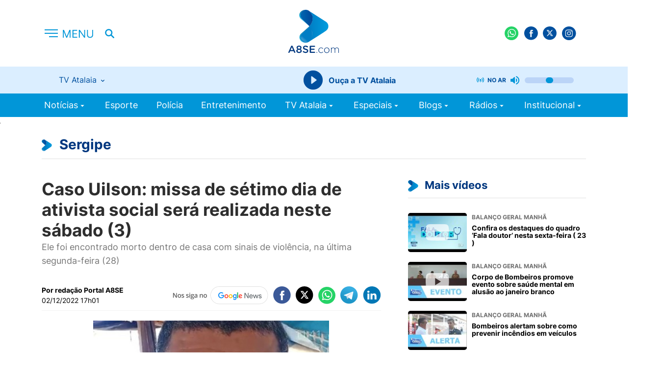

--- FILE ---
content_type: text/html; charset=utf-8
request_url: https://a8se.com/noticias/sergipe/caso-uilson-missa-de-setimo-dia-de-ativista-social-sera-realizada-neste-sabado-3/
body_size: 10489
content:
<!DOCTYPE html>
<html>
<head>
    <meta charset="utf-8">
    <meta http-equiv="x-ua-compatible" content="ie=edge">
    <meta name="viewport" content="width=device-width, initial-scale=1, shrink-to-fit=no">
    
        <title>Caso Uilson: missa de sétimo dia de ativista social será realizada neste sábado (3) | Sergipe | A8 Sergipe</title>
    
    <link rel="canonical" href="https://a8se.com/noticias/sergipe/caso-uilson-missa-de-setimo-dia-de-ativista-social-sera-realizada-neste-sabado-3/">
    <link rel="apple-touch-icon" sizes="57x57" href="/static/images/favicon/apple-icon-57x57.c3578e9974f1.png">
    <link rel="apple-touch-icon" sizes="60x60" href="/static/images/favicon/apple-icon-60x60.3c00f2756c28.png">
    <link rel="apple-touch-icon" sizes="72x72" href="/static/images/favicon/apple-icon-72x72.b284911851f5.png">
    <link rel="apple-touch-icon" sizes="76x76" href="/static/images/favicon/apple-icon-76x76.5b285ba00453.png">
    <link rel="apple-touch-icon" sizes="114x114" href="/static/images/favicon/apple-icon-114x114.0fae8930dbf5.png">
    <link rel="apple-touch-icon" sizes="120x120" href="/static/images/favicon/apple-icon-120x120.b41ea7c32059.png">
    <link rel="apple-touch-icon" sizes="144x144" href="/static/images/favicon/apple-icon-144x144.7d7d3f6194fb.png">
    <link rel="apple-touch-icon" sizes="152x152" href="/static/images/favicon/apple-icon-152x152.7bd60db5a82e.png">
    <link rel="apple-touch-icon" sizes="180x180" href="/static/images/favicon/apple-icon-180x180.14cebfb35f49.png">
    <link rel="icon" type="image/png" sizes="192x192"  href="/static/images/favicon/android-icon-192x192.561813657337.png">
    <link rel="icon" type="image/png" sizes="32x32" href="/static/images/favicon/favicon-32x32.bb191f0d52d7.png">
    <link rel="icon" type="image/png" sizes="96x96" href="/static/images/favicon/favicon-96x96.e8008dd9ee7f.png">
    <link rel="icon" type="image/png" sizes="16x16" href="/static/images/favicon/favicon-16x16.4145415f6677.png">
    <link rel="manifest" href="/static/images/favicon/manifest.b58fcfa7628c.json">
    <meta name="msapplication-TileColor" content="#ffffff">
    <meta name="msapplication-TileImage" content="/static/images/favicon/ms-icon-144x144.7d7d3f6194fb.png">
    <meta name="theme-color" content="#097EE7">
    <link href="/static/css/styles.50c7742e6e7a.css" rel="stylesheet" />
    
    <link href="/static/css/jquery.fancybox.min.a2d42584292f.css" rel="stylesheet" />
    <link href="https://cdn.jsdelivr.net/npm/@splidejs/splide@4.1.4/dist/css/splide.min.css" rel="stylesheet">

    <link rel="alternate" type="application/rss+xml" title="A8SE RSS Feed" href="/rss/" />

    <style>
        .fst-normal {
            font-style: normal !important;
        }
    </style>

    
    <meta name="description" content="Ele  foi encontrado morto dentro de casa com sinais de violência, na última segunda-feira (28)" />

    
        <meta name="keywords" content="portal, notícias, notícia, Aracaju, Sergipe, A8SE, TV Atalaia" />
    
    
        <meta name="title" content="A8 Sergipe - Caso Uilson: missa de sétimo dia de ativista social será realizada neste sábado (3)" />
    

    
    <link rel="amphtml" href="https://a8se.com/noticias/sergipe/caso-uilson-missa-de-setimo-dia-de-ativista-social-sera-realizada-neste-sabado-3/?amp">
    <meta property="og:url" content="https://a8se.com/noticias/sergipe/caso-uilson-missa-de-setimo-dia-de-ativista-social-sera-realizada-neste-sabado-3/" />
    <meta property="og:title" content="Caso Uilson: missa de sétimo dia de ativista social será realizada neste sábado (3)" />
    
        
        <meta property="og:image" content="https://s3.a8se.com/images/WhatsAp.2e16d0ba.fill-800x450.format-jpeg.jpegquality-85_lhDCVMn.jpg" />
        <meta property="og:image:width" content="800" />
        <meta property="og:image:height" content="450" />
    

    <meta property="img_url" content="http://a8se.com/static/images/share.c00e4d40d212.png" />

    
    <meta property="og:description" content="Ele  foi encontrado morto dentro de casa com sinais de violência, na última segunda-feira (28)" />


    <meta property="og:site_name" content="A8 Sergipe" />

    
    <meta name="twitter:card" content="summary">
    <meta name="twitter:title" content="Caso Uilson: missa de sétimo dia de ativista social será realizada neste sábado (3)">
    <meta name="twitter:description" content="Ele  foi encontrado morto dentro de casa com sinais de violência, na última segunda-feira (28)">
    
    
        
        <meta name="twitter:image" content="https://s3.a8se.com/images/WhatsAp.2e16d0ba.fill-800x450.format-jpeg.jpegquality-85_lhDCVMn.jpg" />
    

    
    <script async src="https://www.googletagmanager.com/gtag/js?id=G-309642249"></script>
    <script>
    window.dataLayer = window.dataLayer || [];
    function gtag(){dataLayer.push(arguments);}
    gtag('js', new Date());
    gtag('config', 'G-309642249');
    gtag('config', 'UA-6643534-1');
    </script>
    <script async src="https://securepubads.g.doubleclick.net/tag/js/gpt.js"></script>
    <script src="https://apis.google.com/js/platform.js"></script>
    <script>
    window.googletag = window.googletag || {cmd: []};
    googletag.cmd.push(function() {
        googletag.defineSlot('/98662285/v2_arroba_lateral_01', [[300, 600], [300, 250]], 'div-gpt-ad-1589808650044-0').addService(googletag.pubads());
        googletag.defineSlot('/98662285/v2_arroba_lateral_02', [[300, 600], [300, 250]], 'div-gpt-ad-1589808710938-0').addService(googletag.pubads());
        googletag.defineSlot('/98662285/v2_arroba_home_destaque', [300, 250], 'div-gpt-ad-1602178220696-0').addService(googletag.pubads());
        googletag.defineSlot('/98662285/v2_home_destaques_300x100', [300, 100], 'div-gpt-ad-1705958215627-0').addService(googletag.pubads());
        googletag.defineSlot('/98662285/v2_superbanner_home_01', [[300, 50], [300, 100], [728, 90], [468, 60], [320, 50], [320, 100]], 'div-gpt-ad-1589808747882-0').addService(googletag.pubads());
        googletag.defineSlot('/98662285/v2_superbanner_home_02', [[468, 60], [728, 90], [320, 100], [320, 50], [300, 100], [300, 50]], 'div-gpt-ad-1589808789549-0').addService(googletag.pubads());
        googletag.defineSlot('/98662285/v2_superbanner_home_03', [[300, 50], [320, 50], [728, 90], [468, 60], [320, 100], [300, 100]], 'div-gpt-ad-1589808968810-0').addService(googletag.pubads());
        googletag.defineSlot('/98662285/v2_superbanner_home_04', [[468, 60], [300, 50], [300, 100], [320, 100], [320, 50], [728, 90]], 'div-gpt-ad-1589809008187-0').addService(googletag.pubads());
        googletag.defineSlot('/98662285/v2_superbanner_home_05', [[728, 90], [320, 100], [300, 50], [320, 50], [468, 60], [300, 100]], 'div-gpt-ad-1589809051143-0').addService(googletag.pubads());
        googletag.defineSlot('/98662285/v2_superbanner_topo', [[300, 50], [320, 50], [728, 90], [468, 60], [320, 100], [300, 100]], 'div-gpt-ad-1589809089723-0').addService(googletag.pubads());
        googletag.defineSlot('/98662285/v2_super_leader_board_destaques', [[300, 100], [970, 250]], 'div-gpt-ad-1589809128520-0').addService(googletag.pubads());
        googletag.defineSlot('/98662285/v2_super_leader_board_promocoes', [[300, 100], [970, 250]], 'div-gpt-ad-1589809171665-0').addService(googletag.pubads());
        googletag.defineSlot('/98662285/v2_super_leader_board_rodape', [[300, 100], [970, 250]], 'div-gpt-ad-1589809214261-0').addService(googletag.pubads());
        googletag.defineSlot('/98662285/floating', [[320, 480], [1170, 600], [320, 240]], 'div-gpt-ad-1619808395123-0').addService(googletag.pubads());
        googletag.defineSlot('/98662285/v2_arroba_home_bloco_01', [[300, 100], [300, 250]], 'div-gpt-ad-1661952758430-0').addService(googletag.pubads());
        googletag.defineSlot('/98662285/v2_arroba_home_bloco_02', [[300, 100], [300, 250]], 'div-gpt-ad-1661952827540-0').addService(googletag.pubads());
        googletag.defineSlot('/98662285/v2_arroba_home_bloco_03', [[300, 100], [300, 250]], 'div-gpt-ad-1661953364101-0').addService(googletag.pubads());

        googletag.defineSlot('/98662285/v2_home_sergipe_300x250', [300, 250], 'div-gpt-ad-1705960323351-0').addService(googletag.pubads());
        googletag.defineSlot('/98662285/v2_home_sergipe_300x100', [300, 100], 'div-gpt-ad-1705960516625-0').addService(googletag.pubads());
        googletag.defineSlot('/98662285/v2_super_banner_home_tv_atalaia', [[728, 90], [970, 250], [300, 100]], 'div-gpt-ad-1705960884420-0').addService(googletag.pubads());
        googletag.defineSlot('/98662285/v2_super_banner_home_tv_atalaia_abaixo', [[728, 90], [300, 100], [970, 250]], 'div-gpt-ad-1705961105371-0').addService(googletag.pubads());
        googletag.defineSlot('/98662285/v2_home_brasil_300x250', [300, 250], 'div-gpt-ad-1705961363694-0').addService(googletag.pubads());
        googletag.defineSlot('/98662285/v2_home_brasil_300x100', [300, 100], 'div-gpt-ad-1705964605494-0').addService(googletag.pubads());
        googletag.defineSlot('/98662285/v2_home_esportes_300x250', [300, 250], 'div-gpt-ad-1705964821992-0').addService(googletag.pubads());
        googletag.defineSlot('/98662285/v2_home_esportes_300x100', [300, 100], 'div-gpt-ad-1705964943758-0').addService(googletag.pubads());

        googletag.defineSlot('/98662285/v3-arroba-home-brasil', [300, 250], 'div-gpt-ad-1689285724971-0').addService(googletag.pubads());
        googletag.defineSlot('/98662285/v3-arroba-home-esporte', [300, 250], 'div-gpt-ad-1689285771307-0').addService(googletag.pubads());
        googletag.defineSlot('/98662285/v3-arroba-home-sergipe', [300, 250], 'div-gpt-ad-1689285813349-0').addService(googletag.pubads());
        googletag.defineSlot('/98662285/v3-mobile-home-brasil', [300, 100], 'div-gpt-ad-1689285839025-0').addService(googletag.pubads());
        googletag.defineSlot('/98662285/v3-mobile-home-destaques', [300, 100], 'div-gpt-ad-1689285871070-0').addService(googletag.pubads());
        googletag.defineSlot('/98662285/v3-mobile-home-esporte', [300, 100], 'div-gpt-ad-1689285896367-0').addService(googletag.pubads());
        googletag.defineSlot('/98662285/v3-mobile-home-sergipe', [300, 100], 'div-gpt-ad-1689285926483-0').addService(googletag.pubads());

        googletag.pubads().enableSingleRequest();
        
googletag.pubads().setTargeting('canal', ['sergipe']);


        googletag.pubads().collapseEmptyDivs();
        googletag.enableServices();
    });
    </script>
    <style>
        .cda-container {
            visibility: hidden; position: fixed; top: 0;
            left:0;
            width: 100%;
            display: flex; 
            justify-content: center; 
            align-items: center; 
            min-height: 50px;
        }
    </style>
    
    
    <!-- Begin comScore Tag -->
    <script>
        var _comscore = _comscore || [];
        _comscore.push({ c1: "2", c2: "14194541" });
        (function() {
        var s = document.createElement("script"), el = document.getElementsByTagName("script")[0]; s.async = true;
        s.src = (document.location.protocol == "https:" ? "https://sb" : "http://b") + ".scorecardresearch.com/beacon.js";
        el.parentNode.insertBefore(s, el);
        })();
    </script>
    <script type="text/javascript">
        (function(c,l,a,r,i,t,y){
            c[a]=c[a]||function(){(c[a].q=c[a].q||[]).push(arguments)};
            t=l.createElement(r);t.async=1;t.src="https://www.clarity.ms/tag/"+i;
            y=l.getElementsByTagName(r)[0];y.parentNode.insertBefore(t,y);
        })(window, document, "clarity", "script", "kvrfnqvm6p");
    </script>
    <noscript>
        <img src="https://sb.scorecardresearch.com/p?c1=2&c2=14194541&cv=2.0&cj=1" />
    </noscript>
    <!-- End comScore Tag -->
    <!--Código do IVC-->
    
    <!--Fim do Código do IVC-->
    
    
</head>
<body>
    <cda-partners-bar tag-manager="true" record-origin-only="false" no-follow='false'></cda-partners-bar>
    <div id="fb-root"></div>
    
    <script async defer crossorigin="anonymous" src="https://connect.facebook.net/pt_BR/sdk.js#xfbml=1&version=v6.0"></script>
    
    
    
    








<header class="header">
    <div class="container">
        <div class="row align-items-center">
            <div class="col-1 col-lg-2 --menu">
                <div class="header-info">
                    <button class="header-menu">
                        <h2>
                            <img src="/static/images/menu.792bf1cf3bf8.svg" class="display-none" alt="Menu">
                            <img src="/static/images/menu-short.ea5d81e53746.svg" alt="Menu" class="display-none-lg display-block" />
                        </h2>
                    </button>
                    <button class="header-search hide-tablet">
                        <img src="/static/images/search.fc933238402e.svg" alt="Pesquisar">
                    </button>
                    <div class="menu-responsive">
                        <div class="menu-responsive-header">
                            <span>MENU</span>
                            <button class="">
                                <img src="/static/images/close-menu.a7ba0544215f.svg" alt="Fechar">
                            </button>
                        </div>
                        <ul class="menu-responsive__list">
                            


    <li class="has-submenu">
        <a href="/noticias/">
            Notícias
            
                <i class="icon-arrow-down"></i>
            
        </a>
        
            

	<ul>
	
	    <li class="">
	        <a href="/noticias/">Últimas Notícias</a>
	        
	    </li>
	
	    <li class="ancestor">
	        <a href="/noticias/sergipe/">Sergipe</a>
	        
	    </li>
	
	    <li class="">
	        <a href="/noticias/brasil/">Brasil</a>
	        
	    </li>
	
	    <li class="">
	        <a href="/noticias/mundo/">Mundo</a>
	        
	    </li>
	
	    <li class="">
	        <a href="/noticias/concursos/">Concursos</a>
	        
	    </li>
	
	    <li class="">
	        <a href="/noticias/esporte/">Esporte</a>
	        
	    </li>
	
	</ul>


        
    </li>

    <li class="">
        <a href="/noticias/esporte">
            Esporte
            
        </a>
        
    </li>

    <li class="">
        <a href="/noticias/policia/">
            Polícia
            
        </a>
        
    </li>

    <li class="">
        <a href="/noticias/entretenimento/">
            Entretenimento
            
        </a>
        
    </li>

    <li class="has-submenu">
        <a href="/tv-atalaia/">
            TV Atalaia
            
                <i class="icon-arrow-down"></i>
            
        </a>
        
            

	<ul>
	
	    <li class="">
	        <a href="/tv-atalaia/ao-vivo">Ao Vivo</a>
	        
	    </li>
	
	    <li class="">
	        <a href="/tv-atalaia/balanco-geral-especial/">Balanço Geral edição de Sábado</a>
	        
	    </li>
	
	    <li class="">
	        <a href="/tv-atalaia/balanco-geral/">Balanço Geral Manhã</a>
	        
	    </li>
	
	    <li class="">
	        <a href="/tv-atalaia/balanco-geral-sergipe/">Balanço Geral Sergipe</a>
	        
	    </li>
	
	    <li class="">
	        <a href="/tv-atalaia/batalha-na-tv/">Batalha na TV</a>
	        
	    </li>
	
	    <li class="">
	        <a href="/tv-atalaia/canal-eletrico/">Canal Elétrico</a>
	        
	    </li>
	
	    <li class="">
	        <a href="/tv-atalaia/cidade-alerta/">Cidade Alerta</a>
	        
	    </li>
	
	    <li class="">
	        <a href="/tv-atalaia/jornal-do-estado/">Jornal do Estado</a>
	        
	    </li>
	
	    <li class="">
	        <a href="/tv-atalaia/tolerancia-zero/">Tolerância Zero</a>
	        
	    </li>
	
	    <li class="">
	        <a href="/tv-atalaia/atalaia-esporte/">Atalaia Esporte</a>
	        
	    </li>
	
	    <li class="">
	        <a href="/tv-atalaia/atalaia-mais/">Atalaia Mais</a>
	        
	    </li>
	
	    <li class="">
	        <a href="/tv-atalaia/bora-la/">Bora lá</a>
	        
	    </li>
	
	    <li class="">
	        <a href="/tv-atalaia/casa-e-design/">Casa &amp; Design</a>
	        
	    </li>
	
	    <li class="">
	        <a href="/tv-atalaia/conexao-animal/">Conexão Animal</a>
	        
	    </li>
	
	</ul>


        
    </li>

    <li class="has-submenu">
        <a href="/especiais/">
            Especiais
            
                <i class="icon-arrow-down"></i>
            
        </a>
        
            

	<ul>
	
	    <li class="">
	        <a href="https://desafiodereceitas.a8se.com/">Desafio de Receitas</a>
	        
	    </li>
	
	    <li class="">
	        <a href="/noticias/esporte/sergipao-2025/">Sergipão 2025</a>
	        
	    </li>
	
	    <li class="">
	        <a href="/noticias/esporte/circuito-de-corridas/">Circuito de Corridas 2025</a>
	        
	    </li>
	
	    <li class="">
	        <a href="/noticias/esporte/circuito-de-corridas-2024/">São João da Minha Terra</a>
	        
	    </li>
	
	    <li class="">
	        <a href="/noticias/kart/">Kart</a>
	        
	    </li>
	
	    <li class="">
	        <a href="/noticias/pre-caju-kids-tv-atalaia/">Pré-Caju Kids Tv Atalaia</a>
	        
	    </li>
	
	    <li class="">
	        <a href="/noticias/eleicoes-2024/">Eleições 2024</a>
	        
	    </li>
	
	    <li class="">
	        <a href="/noticias/momento-enem/">Momento Enem</a>
	        
	    </li>
	
	    <li class="">
	        <a href="/noticias/atalaia-geek-gamer/">Atalaia Geek Gamer</a>
	        
	    </li>
	
	</ul>


        
    </li>

    <li class="has-submenu">
        <a href="/blogs/">
            Blogs
            
                <i class="icon-arrow-down"></i>
            
        </a>
        
            

	<ul>
	
	    <li class="">
	        <a href="/blogs/economia-e-inovacao/">Economia e Inovação</a>
	        
	    </li>
	
	    <li class="">
	        <a href="/blogs/familia-em-pauta/">Família em Pauta</a>
	        
	    </li>
	
	    <li class="">
	        <a href="/blogs/gestao-e-produtividade/">Gestão e Produtividade</a>
	        
	    </li>
	
	    <li class="">
	        <a href="/blogs/blog-do-focca/">Blog do Focca</a>
	        
	    </li>
	
	    <li class="">
	        <a href="/blogs/inteligencia-artificial/">Inteligência Artificial</a>
	        
	    </li>
	
	</ul>


        
    </li>

    <li class="has-submenu">
        <a href="/radios/">
            Rádios
            
                <i class="icon-arrow-down"></i>
            
        </a>
        
            

	<ul>
	
	    <li class="">
	        <a href="https://aracaju.novabrasilfm.com.br/">Nova Brasil FM 93.5</a>
	        
	    </li>
	
	    <li class="">
	        <a href="https://metropolitanafmaracaju.com.br/">Metropolitana Aracaju</a>
	        
	    </li>
	
	    <li class="">
	        <a href="https://www.radiocidade99fm.com.br/">Rádio Cidade 99 FM</a>
	        
	    </li>
	
	</ul>


        
    </li>

    <li class="has-submenu">
        <a href="/institucional/">
            Institucional
            
                <i class="icon-arrow-down"></i>
            
        </a>
        
            

	<ul>
	
	    <li class="">
	        <a href="/quem-somos/">Quem Somos</a>
	        
	    </li>
	
	    <li class="">
	        <a href="/pesquisa-de-sinal-tv-atalaia/">Pesquisa de Sinal - Tv Atalaia</a>
	        
	    </li>
	
	    <li class="">
	        <a href="/cobertura/">Área de Cobertura Tv Atalaia</a>
	        
	    </li>
	
	</ul>


        
    </li>

                            
                        </ul>
                    </div>
                </div>
            </div>
            <div class="col-2 col-sm-2 hide-tablet">
                <div class="header__live">
                    
                        
                    
                    
                </div>
            </div>
            <div class="col-3 col-lg-4 center --logo">
                <h1 aria-label="A8SE Últimas Notícias e Vídeos da Tv Atalaia | A8 Sergipe">
                    <a href="/" class="header__logo">
                        <img src="/static/images/logo.250aaa7c8cc4.svg" alt="A8">
                    </a>
                </h1>
            </div>
            <div class="col-6 col-sm-4 end-xs">
                <ul class="header__social">
                    <li><a href="https://wa.me/5579999359302" target="_blank"><img src="/static/images/wpp.800557b7cb84.svg" alt=""></a></li>
                    <li><a href="https://www.facebook.com/portala8se" target="_blank"><img src="/static/images/fb.165d31fe1c04.svg" alt=""></a></li>
                    <li><a href="https://twitter.com/portala8se" target="_blank"><img src="/static/images/tt.51d0c7aad5c6.svg" alt=""></a></li>
                    <li><a href="https://www.instagram.com/portala8se" target="_blank"><img src="/static/images/ig.02337971578a.svg" alt=""></a></li>
                    <li>
                        <div class="g-ytsubscribe" data-channelid="UC0Uzow4iFA8PoIKE_U2rmeg" data-layout="default" data-count="default"></div>
                    </li>
                    <li>
                        <button class="header-search display-none-lg display-block">
                          <img src="/static/images/search.fc933238402e.svg" alt="Pesquisar" />
                        </button>
                    </li>
                </ul>
            </div>
            <div class="col-12 col-sm-12">
                <div class="radio-block">
                    <div class="radio-content">
                        <div class="choose-radio">
                            <h5>
                                <span class="radio-current"></span>
                                <img src="/static/images/arrow-down-small.800f82460756.svg" alt="">
                            </h5>
                            <ul class="choose-radio__menu">
                                <li><a class="selected" href="https://ice.fabricahost.com.br/tvatalaia">TV Atalaia</a></li>
                                
                                <li><a href="https://ice.fabricahost.com.br/metropolitanaaracaju">Metropolitana Aracaju</a></li>
                                <li><a href="https://ice.fabricahost.com.br/cidadesimaodias">Cidade de Simão Dias</a></li>
                            </ul>
                        </div>
                        <div class="player-radio">
                            <button class="player-btn">
                                <img src="/static/images/radio-player.bdb0ab6157b3.svg" alt="Play">
                            </button>
                            <button class="player-pause">
                                <img src="/static/images/puase-btn.e2a6febcc4b8.svg" alt="Pause">
                            </button>
                            <button class="player-loading">
                                <div class="lds-spinner"><div></div><div></div><div></div><div></div><div></div><div></div><div></div><div></div><div></div><div></div><div></div><div></div></div>
                            </button>
                            <span>Ouça a&nbsp;</span><span class="radio-current"></span>
                        </div>
                        <div class="controls-radio">
                            <img class="controls-radio__live" src="/static/images/live.cec993fae8c4.svg" alt="">
                            <span>no ar</span>
                            <img class="controls-radio__volume" src="/static/images/volume_up.3a73182f1327.svg" alt="">
                            <img class="controls-radio__muted" src="/static/images/muted.8ba448e75dee.svg" alt="">
                            <input class="controls-radio__range" type="range" min="0" max="100" value="50">
                        </div>
                    </div>
                </div>
            </div>
        </div>
    </div>
</header>

    <nav class="nav-menu">
    <div class="container">
        <div class="col-12 col-sm-12 hide-tablet">
            <ul class="header__menu">
                
                


    <li class="has-submenu">
        <a href="/noticias/">
            Notícias
            
                <i class="icon-arrow-down"></i>
            
        </a>
        
            

	<ul>
	
	    <li class="">
	        <a href="/noticias/">Últimas Notícias</a>
	        
	    </li>
	
	    <li class="ancestor">
	        <a href="/noticias/sergipe/">Sergipe</a>
	        
	    </li>
	
	    <li class="">
	        <a href="/noticias/brasil/">Brasil</a>
	        
	    </li>
	
	    <li class="">
	        <a href="/noticias/mundo/">Mundo</a>
	        
	    </li>
	
	    <li class="">
	        <a href="/noticias/concursos/">Concursos</a>
	        
	    </li>
	
	    <li class="">
	        <a href="/noticias/esporte/">Esporte</a>
	        
	    </li>
	
	</ul>


        
    </li>

    <li class="">
        <a href="/noticias/esporte">
            Esporte
            
        </a>
        
    </li>

    <li class="">
        <a href="/noticias/policia/">
            Polícia
            
        </a>
        
    </li>

    <li class="">
        <a href="/noticias/entretenimento/">
            Entretenimento
            
        </a>
        
    </li>

    <li class="has-submenu">
        <a href="/tv-atalaia/">
            TV Atalaia
            
                <i class="icon-arrow-down"></i>
            
        </a>
        
            

	<ul>
	
	    <li class="">
	        <a href="/tv-atalaia/ao-vivo">Ao Vivo</a>
	        
	    </li>
	
	    <li class="">
	        <a href="/tv-atalaia/balanco-geral-especial/">Balanço Geral edição de Sábado</a>
	        
	    </li>
	
	    <li class="">
	        <a href="/tv-atalaia/balanco-geral/">Balanço Geral Manhã</a>
	        
	    </li>
	
	    <li class="">
	        <a href="/tv-atalaia/balanco-geral-sergipe/">Balanço Geral Sergipe</a>
	        
	    </li>
	
	    <li class="">
	        <a href="/tv-atalaia/batalha-na-tv/">Batalha na TV</a>
	        
	    </li>
	
	    <li class="">
	        <a href="/tv-atalaia/canal-eletrico/">Canal Elétrico</a>
	        
	    </li>
	
	    <li class="">
	        <a href="/tv-atalaia/cidade-alerta/">Cidade Alerta</a>
	        
	    </li>
	
	    <li class="">
	        <a href="/tv-atalaia/jornal-do-estado/">Jornal do Estado</a>
	        
	    </li>
	
	    <li class="">
	        <a href="/tv-atalaia/tolerancia-zero/">Tolerância Zero</a>
	        
	    </li>
	
	    <li class="">
	        <a href="/tv-atalaia/atalaia-esporte/">Atalaia Esporte</a>
	        
	    </li>
	
	    <li class="">
	        <a href="/tv-atalaia/atalaia-mais/">Atalaia Mais</a>
	        
	    </li>
	
	    <li class="">
	        <a href="/tv-atalaia/bora-la/">Bora lá</a>
	        
	    </li>
	
	    <li class="">
	        <a href="/tv-atalaia/casa-e-design/">Casa &amp; Design</a>
	        
	    </li>
	
	    <li class="">
	        <a href="/tv-atalaia/conexao-animal/">Conexão Animal</a>
	        
	    </li>
	
	</ul>


        
    </li>

    <li class="has-submenu">
        <a href="/especiais/">
            Especiais
            
                <i class="icon-arrow-down"></i>
            
        </a>
        
            

	<ul>
	
	    <li class="">
	        <a href="https://desafiodereceitas.a8se.com/">Desafio de Receitas</a>
	        
	    </li>
	
	    <li class="">
	        <a href="/noticias/esporte/sergipao-2025/">Sergipão 2025</a>
	        
	    </li>
	
	    <li class="">
	        <a href="/noticias/esporte/circuito-de-corridas/">Circuito de Corridas 2025</a>
	        
	    </li>
	
	    <li class="">
	        <a href="/noticias/esporte/circuito-de-corridas-2024/">São João da Minha Terra</a>
	        
	    </li>
	
	    <li class="">
	        <a href="/noticias/kart/">Kart</a>
	        
	    </li>
	
	    <li class="">
	        <a href="/noticias/pre-caju-kids-tv-atalaia/">Pré-Caju Kids Tv Atalaia</a>
	        
	    </li>
	
	    <li class="">
	        <a href="/noticias/eleicoes-2024/">Eleições 2024</a>
	        
	    </li>
	
	    <li class="">
	        <a href="/noticias/momento-enem/">Momento Enem</a>
	        
	    </li>
	
	    <li class="">
	        <a href="/noticias/atalaia-geek-gamer/">Atalaia Geek Gamer</a>
	        
	    </li>
	
	</ul>


        
    </li>

    <li class="has-submenu">
        <a href="/blogs/">
            Blogs
            
                <i class="icon-arrow-down"></i>
            
        </a>
        
            

	<ul>
	
	    <li class="">
	        <a href="/blogs/economia-e-inovacao/">Economia e Inovação</a>
	        
	    </li>
	
	    <li class="">
	        <a href="/blogs/familia-em-pauta/">Família em Pauta</a>
	        
	    </li>
	
	    <li class="">
	        <a href="/blogs/gestao-e-produtividade/">Gestão e Produtividade</a>
	        
	    </li>
	
	    <li class="">
	        <a href="/blogs/blog-do-focca/">Blog do Focca</a>
	        
	    </li>
	
	    <li class="">
	        <a href="/blogs/inteligencia-artificial/">Inteligência Artificial</a>
	        
	    </li>
	
	</ul>


        
    </li>

    <li class="has-submenu">
        <a href="/radios/">
            Rádios
            
                <i class="icon-arrow-down"></i>
            
        </a>
        
            

	<ul>
	
	    <li class="">
	        <a href="https://aracaju.novabrasilfm.com.br/">Nova Brasil FM 93.5</a>
	        
	    </li>
	
	    <li class="">
	        <a href="https://metropolitanafmaracaju.com.br/">Metropolitana Aracaju</a>
	        
	    </li>
	
	    <li class="">
	        <a href="https://www.radiocidade99fm.com.br/">Rádio Cidade 99 FM</a>
	        
	    </li>
	
	</ul>


        
    </li>

    <li class="has-submenu">
        <a href="/institucional/">
            Institucional
            
                <i class="icon-arrow-down"></i>
            
        </a>
        
            

	<ul>
	
	    <li class="">
	        <a href="/quem-somos/">Quem Somos</a>
	        
	    </li>
	
	    <li class="">
	        <a href="/pesquisa-de-sinal-tv-atalaia/">Pesquisa de Sinal - Tv Atalaia</a>
	        
	    </li>
	
	    <li class="">
	        <a href="/cobertura/">Área de Cobertura Tv Atalaia</a>
	        
	    </li>
	
	</ul>


        
    </li>

            </ul>
        </div>
    </div>
</nav>
    <div class="global">

        <main class="main-content ">
            <form class="search-bar" action="/busca/" method="get" style="top:0">
                <div class="container">
                    <div class="row">
                        <div class="col-12 col-sm-12">
                            <div class="search-bar__content">
                                <label>
                                <input name="query" type="text" placeholder="O que você procura?">
                                </label>
                                <button type="submit">Pesquisar&nbsp;<span>no A8SE</span></button>
                                <a href="javascript:;"><img src="/static/images/close-2.490de74db703.svg" alt="Fechar"></a>
                            </div>
                        </div>
                    </div>
                </div>
            </form>
            
            
    
        
    
    <div class="publicity-block-home">
        <div class="container">
            <div class="row">
                <div class="col-12 col-sm-12">
                    <div id='div-gpt-ad-1589809089723-0' style="text-center">
    <script>
        googletag.cmd.push(function() { googletag.display('div-gpt-ad-1589809089723-0'); });
    </script>
</div>
                </div>
            </div>
        </div>
    </div>

    <section class="news-content">
        <div class="container">
            <div class="row">
                <div class="col-12 col-sm-12">
                    <h2 class="section__title --intern">
                        <span>
                            <img src="/static/images/title-logo.0bb7eec0037a.svg" alt="Sergipe">
                            <a href="/noticias/sergipe/">Sergipe</a>
                        </span>
                    </h2>
                </div>

                <div class="col-12 col-sm-12 col-md-8 --mobile news-content-inner news">

                    <header class="news-header">
                        
                        <h2 class="news-header__title">Caso Uilson: missa de sétimo dia de ativista social será realizada neste sábado (3)</h2>
                        <p class="news-header__excerpt">Ele  foi encontrado morto dentro de casa com sinais de violência, na última segunda-feira (28)</p>
                        <div class="info">
                            <div class="info__content">
                                
                                    <span class="info__author">Por redação Portal A8SE</span>
                                
                                <span class="info__time">
                                    02/12/2022 17h01
                                    
                                </span>
                            </div>
                            
<ul class="header__social ">
    <a href="https://news.google.com/search?q=a8se&hl=pt-BR&gl=BR&ceid=BR%3Apt-419" class="google" target="_blank">
      <img src="/static/images/google-follow.03ac6564ad5a.png" alt="">  
    </a>
    <a href="http://www.facebook.com/sharer.php?u=https://a8se.com/noticias/sergipe/caso-uilson-missa-de-setimo-dia-de-ativista-social-sera-realizada-neste-sabado-3/" target="_blank">
      <img src="/static/images/fb-c.6adc8e312e17.svg" alt="">
    </a>
    <a href="https://twitter.com/share?url=https://a8se.com/noticias/sergipe/caso-uilson-missa-de-setimo-dia-de-ativista-social-sera-realizada-neste-sabado-3/&text=Caso Uilson: missa de sétimo dia de ativista social será realizada neste sábado (3)&hashtags=a8se" target="_blank">
      <img src="/static/images/tt-c.48c89ff5d3f2.svg" alt="">
    </a>
    <a href="https://api.whatsapp.com/send/?text=https://a8se.com/noticias/sergipe/caso-uilson-missa-de-setimo-dia-de-ativista-social-sera-realizada-neste-sabado-3/ Caso Uilson: missa de sétimo dia de ativista social será realizada neste sábado (3)" target="_blank">
      <img src="/static/images/wp-c.260d752cb1dd.svg" alt="">
    </a>
    <a href="https://t.me/share/url?url=https://a8se.com/noticias/sergipe/caso-uilson-missa-de-setimo-dia-de-ativista-social-sera-realizada-neste-sabado-3/&text=Caso Uilson: missa de sétimo dia de ativista social será realizada neste sábado (3)" target="_blank">
      <img src="/static/images/tl-c.174e3244954d.svg" alt="">
    </a>
    <a href="https://www.linkedin.com/sharing/share-offsite/?url=https://a8se.com/noticias/sergipe/caso-uilson-missa-de-setimo-dia-de-ativista-social-sera-realizada-neste-sabado-3/" target="_blank">
      <img src="/static/images/in-c.815d74884d60.svg" alt="">
    </a>
</ul>
                        </div>
                        
                            <figure class="main-image-news">
                                <figure>
                                    
                                        
                                        <img src="https://s3.a8se.com/images/WhatsApp_Image_2022-11-28_at_15.42.03.max-22.max-770x515.jpg" style="width:inherit; max-height: 600px;object-fit: contain;" alt="Caso Uilson: missa de sétimo dia de ativista social será realizada neste sábado (3)" />
                                    
                                    <figcaption>
                                         
                                        Foto: reprodução redes sociais
                                    </figcaption>
                                </figure>
                            </figure>
                        
                    </header>

                    
                        


    <p data-block-key="0w32p">Neste sábado (3), a partir das 9h, acontece a missa de sétimo dia de Uilson de Sá, líder ativista que  <a href="/noticias/policia/presidente-da-associacao-de-catadores-de-mangaba-e-encontrado-morto-em-aracaju/"><b>foi encontrado morto dentro de casa</b></a> com sinais de violência, na última segunda-feira (28). </p><p data-block-key="f08ej">A celebração vai acontecer na área de reserva das mangabeiras, no bairro Santa Maria, zona sul da capital sergipana. O corpo  <a href="/noticias/sergipe/caso-uilson-corpo-de-ativista-social-e-sepultado-em-sergipe/"><b>foi sepultado na última quinta-feira (1)</b></a>, na cidade de Brejo Grande. </p><p data-block-key="2fgi7">“Uilson era um filho, irmão, tio, compadre e amigo amado por todos/as que conviveram mais de perto com ele. Agradecemos as inúmeras manifestações de solidariedade  que temos recebido de pessoas e instituições de todo o país. A semente de amor plantada pela natureza e de compromisso com   a luta pelos direitos dos povos e comunidades tradicionais que Uilson semeou segue viva e forte”, expressou o convite.  </p><p data-block-key="eqc1u"><a href="https://a8se.com/tv-atalaia/balanco-geral/caso-uilson-policia-investiga-morte-de-lider-de-comunidade-extrativista-da-mangaba/"><b>Caso Uilson: Polícia investiga morte de líder de comunidade extrativista da mangaba</b></a></p><p data-block-key="cfgb7"><a href="https://a8se.com/tv-atalaia/tolerancia-zero/caso-uilson-amigos-contam-quem-era-o-lider-de-comunidade-extrativista/"><b>Caso Uilson: amigos contam quem era o líder de comunidade extrativista</b></a></p><p data-block-key="3mogg"> </p><p data-block-key="fc2e3"><b>Relembre o caso</b></p><p data-block-key="cjr68">Uilson de Sá da Silva foi encontrado morto dentro da própria residência, em Aracaju, com as mãos amarradas e sinais de violência. Segundo o Instituto Médico Legal (IML), examinou o corpo e concluiu que <a href="https://a8se.com/noticias/sergipe/presidente-da-associacao-de-catadores-de-mangaba-morreu-enforcado-em-aracaju-aponta-iml/"><b>a causa da morte foi enforcamento.</b></a></p><p data-block-key="71g9k">Uilson estava no Programa de Proteção a Defensores dos Direitos Humanos (PPDDH) há quatros anos e recebia acompanhamento individualizado por parte da polícia.</p>

                    

                    <a href="https://whatsapp.com/channel/0029Va579ByLdQeUURpBFL1a" class="whatsapp-link">
    ✅ Clique aqui para seguir o canal do Portal A8SE no WhatsApp
</a>

                    
                        
                    

                    
                </div>

                <div class="col-12 col-sm-12 col-md-4">
                    



<div class="block-default">
    <h2 class="section__title --small">
        <span>
            <img src="/static/images/title-logo.0bb7eec0037a.svg " alt="Mais vídeos">
            Mais vídeos
        </span>
    </h2>
    
    <a href="/tv-atalaia/balanco-geral/confira-os-destaques-do-quadro-fala-doutor-nesta-sexta-feira-23/" class="block-news__item --video">
        <figure>
            
            <img src="https://s3.a8se.com/images/235147.2e16d0ba.fill-110x80.jpg" alt="Confira os destaques do quadro ‘Fala doutor’ nesta sexta-feira ( 23 )">
        </figure>
        <div class="block-news__info">
            <span class="block-news__category">Balanço Geral Manhã</span>
            <h3 class="block-news__title">Confira os destaques do quadro ‘Fala doutor’ nesta sexta-feira ( 23 )</h3>
        </div>
    </a>
    
    <a href="/tv-atalaia/balanco-geral/corpo-de-bombeiros-promove-evento-sobre-saude-mental-em-alusao-ao-janeiro-branco/" class="block-news__item --video">
        <figure>
            
            <img src="https://s3.a8se.com/images/235146.2e16d0ba.fill-110x80.jpg" alt="Corpo de Bombeiros promove evento sobre saúde mental em alusão ao janeiro branco">
        </figure>
        <div class="block-news__info">
            <span class="block-news__category">Balanço Geral Manhã</span>
            <h3 class="block-news__title">Corpo de Bombeiros promove evento sobre saúde mental em alusão ao janeiro branco</h3>
        </div>
    </a>
    
    <a href="/tv-atalaia/balanco-geral/bombeiros-alertam-sobre-como-prevenir-incendios-em-veiculos/" class="block-news__item --video">
        <figure>
            
            <img src="https://s3.a8se.com/images/235145.2e16d0ba.fill-110x80.jpg" alt="Bombeiros alertam sobre como prevenir incêndios em veículos">
        </figure>
        <div class="block-news__info">
            <span class="block-news__category">Balanço Geral Manhã</span>
            <h3 class="block-news__title">Bombeiros alertam sobre como prevenir incêndios em veículos</h3>
        </div>
    </a>
    
    <a href="/tv-atalaia/balanco-geral/governo-de-sergipe-lanca-mil-vagas-de-em-cursos-de-qualificacao-na-area-da-construcao-civil/" class="block-news__item --video">
        <figure>
            
            <img src="https://s3.a8se.com/images/235144.2e16d0ba.fill-110x80.jpg" alt="Governo de Sergipe lança mil vagas de em cursos de qualificação na área da construção civil">
        </figure>
        <div class="block-news__info">
            <span class="block-news__category">Balanço Geral Manhã</span>
            <h3 class="block-news__title">Governo de Sergipe lança mil vagas de em cursos de qualificação na área da construção civil</h3>
        </div>
    </a>
    
    <a href="/tv-atalaia/balanco-geral/prefeitura-de-aracaju-lanca-concurso-para-escolher-o-hino-da-cidade/" class="block-news__item --video">
        <figure>
            
            <img src="https://s3.a8se.com/images/235143.2e16d0ba.fill-110x80.jpg" alt="Prefeitura de Aracaju lança concurso para escolher o hino da cidade">
        </figure>
        <div class="block-news__info">
            <span class="block-news__category">Balanço Geral Manhã</span>
            <h3 class="block-news__title">Prefeitura de Aracaju lança concurso para escolher o hino da cidade</h3>
        </div>
    </a>
    
    
</div>
                    <div class="banner --side">
    <div id='div-gpt-ad-1589808650044-0'>
        <script>
            googletag.cmd.push(function() { googletag.display('div-gpt-ad-1589808650044-0'); });
        </script>
    </div>
</div>
                    


<div class="block-default ">
    <h2 class="section__title --small">
        <span>
            <img src="/static/images/title-logo.0bb7eec0037a.svg " alt="Mais acessadas">
            Mais acessadas
        </span>
    </h2>
    
    
        <a href="/noticias/policia/motociclista-morre-apos-colisao-frontal-na-se-270-em-lagarto/" class="block-news__item --block-1">
            <div class="block-news__info">
                <span class="block-news__category">Polícia</span>
                <h3 class="block-news__title">Motociclista morre após colisão frontal na SE-270, em Lagarto</h3>
            </div>
        </a>
    
        <a href="/noticias/policia/morte-investigada-em-aracaju-nao-foi-por-metanol-pericia-indica-overdose/" class="block-news__item --block-2">
            <div class="block-news__info">
                <span class="block-news__category">Polícia</span>
                <h3 class="block-news__title">Morte investigada em Aracaju não foi por metanol; perícia indica overdose</h3>
            </div>
        </a>
    
        <a href="/noticias/brasil/prazo-para-contestar-resultados-do-selo-alfabetizacao-termina-nesta-sexta-23/" class="block-news__item --block-3">
            <div class="block-news__info">
                <span class="block-news__category">Educação</span>
                <h3 class="block-news__title">Prazo para contestar resultados do Selo Alfabetização termina nesta sexta (23)</h3>
            </div>
        </a>
    
        <a href="/noticias/policia/duas-mulheres-sao-presas-apos-furtar-materiais-escolares-no-centro-de-aracaju/" class="block-news__item --block-4">
            <div class="block-news__info">
                <span class="block-news__category">Polícia</span>
                <h3 class="block-news__title">[VÍDEO] Duas mulheres são presas após furtar materiais escolares no centro de Aracaju</h3>
            </div>
        </a>
    
        <a href="/noticias/sergipe/portaria-concede-isencao-de-icms-sobre-diesel-para-embarcacoes-pesqueiras-de-sergipe/" class="block-news__item --block-5">
            <div class="block-news__info">
                <span class="block-news__category">Sergipe</span>
                <h3 class="block-news__title">Portaria concede isenção de ICMS sobre diesel para embarcações pesqueiras de Sergipe</h3>
            </div>
        </a>
    
</div>
                    <div class="banner --side">
    <div id='div-gpt-ad-1589808710938-0'>
        <script>
            googletag.cmd.push(function() { googletag.display('div-gpt-ad-1589808710938-0'); });
        </script>
    </div>
</div>
                </div>
                
                <div class="publicity-block-home">
                    <div class="container">
                        <div class="row">
                            <div class="col-12 col-sm-8 col-md-12">
                                <div id='div-gpt-ad-1589809214261-0'>
    <script>
        googletag.cmd.push(function() { googletag.display('div-gpt-ad-1589809214261-0'); });
    </script>
</div>
                            </div>
                        </div>
                    </div>
                </div>
            </div>
        </div>
    </section>

    


<div class="news-recommandations">
    <div class="container">
        <div class="row">
            <div class="col-12 col-sm-12">
                <h2 class="section__title">
                    <span>
                        <img src="/static/images/title-logo.0bb7eec0037a.svg" alt="Mais notícias">
                        Mais notícias
                    </span>
                </h2>
            </div>
            <div class="col-12 col-sm-9">
                <ul class="blogs-content --category-list">
                    
                        
                            <li>
                                <a href="/noticias/sergipe/aracaju-abre-concurso-para-criacao-do-hino-oficial-com-premio-de-r-12-mil-saiba-mais/" class="recommandations-item">
                                    
                                    <img src="https://s3.a8se.com/images/2385511253-arcos-da-orla-marcio-da.2e16d0ba.fill-350x250.jpg" alt="Aracaju abre concurso para criação do hino oficial com prêmio de R$ 12 mil; saiba mais">
                                    <h2>
                                        <span>16 horas, 5 minutos</span>
                                        Aracaju abre concurso para criação do hino oficial com prêmio de R$ 12 mil; saiba mais
                                    </h2>
                                </a>
                            </li>
                        
                    
                        
                            <li>
                                <a href="/noticias/sergipe/portaria-concede-isencao-de-icms-sobre-diesel-para-embarcacoes-pesqueiras-de-sergipe/" class="recommandations-item">
                                    
                                    <img src="https://s3.a8se.com/images/slide_33e6ada6006b9403be526629bb61.2e16d0ba.fill-350x250.jpg" alt="Portaria concede isenção de ICMS sobre diesel para embarcações pesqueiras de Sergipe">
                                    <h2>
                                        <span>17 horas, 5 minutos</span>
                                        Portaria concede isenção de ICMS sobre diesel para embarcações pesqueiras de Sergipe
                                    </h2>
                                </a>
                            </li>
                        
                    
                        
                            <li>
                                <a href="/noticias/sergipe/confira-as-novas-vagas-de-emprego-divulgadas-pela-fundat-nesta-quinta-22/" class="recommandations-item">
                                    
                                    <img src="https://s3.a8se.com/images/images_nRlefWQ.2e16d0ba.fill-350x250.jpg" alt="Confira as novas vagas de emprego divulgadas pela Fundat nesta quinta (22)">
                                    <h2>
                                        <span>17 horas, 30 minutos</span>
                                        Confira as novas vagas de emprego divulgadas pela Fundat nesta quinta (22)
                                    </h2>
                                </a>
                            </li>
                        
                    
                </ul>
                <a href="/noticias/sergipe/" class="btn-see-more">Veja mais</a>
            </div>
        </div>
    </div>
</div>

    <div class="publicity-block-home --footer">
        <div class="container">
            <div class="row">
                <div class="col-12 col-sm-12">
                    
                </div>
            </div>
        </div>
    </div>

        </main>

        


<div id='zone_1677910863'></div>

<footer class="footer">
    <div class="footer-block-menu">
        <div class="container">
            <div class="row">
                <div class="col-12 col-sm-12">
                    <a href="/" class="footer-logo">
                        <img src="/static/images/a8se-logo.997c4d665c8b.svg" alt="Logo">
                    </a>
                </div>
                <div class="col-12 col-sm-11 hide-tablet" style="margin-inline: auto;">
                    <nav class="footer-nav">
                        


<ul class="footer-nav__list">
    <li>Notícias</li>
    
        
    <li>
        <a href="/noticias/">Últimas Notícias</a>
    </li>

    <li>
        <a href="/noticias/sergipe/">Sergipe</a>
    </li>

    <li>
        <a href="/noticias/brasil/">Brasil</a>
    </li>

    <li>
        <a href="/noticias/mundo/">Mundo</a>
    </li>

    <li>
        <a href="/noticias/concursos/">Concursos</a>
    </li>

    <li>
        <a href="/noticias/esporte/">Esporte</a>
    </li>

    
</ul>

<ul class="footer-nav__list">
    <li>Polícia</li>
    
        <li>
            <a href="/noticias/policia/">Capa</a>
        </li>
    
</ul>

<ul class="footer-nav__list">
    <li>Entretenimento e Cultura</li>
    
        
    <li>
        <a href="/noticias/entretenimento/cinema/">Cinema</a>
    </li>

    <li>
        <a href="/noticias/entretenimento/agenda/">Agenda</a>
    </li>

    <li>
        <a href="/noticias/entretenimento/bem-estar/">Bem Estar</a>
    </li>

    
</ul>

<ul class="footer-nav__list">
    <li>TV Atalaia</li>
    
        
    <li>
        <a href="/tv-atalaia/ao-vivo">Ao Vivo</a>
    </li>

    <li>
        <a href="/tv-atalaia/balanco-geral-especial/">Balanço Geral edição de Sábado</a>
    </li>

    <li>
        <a href="/tv-atalaia/balanco-geral/">Balanço Geral Manhã</a>
    </li>

    <li>
        <a href="/tv-atalaia/balanco-geral-sergipe/">Balanço Geral Sergipe</a>
    </li>

    <li>
        <a href="/tv-atalaia/batalha-na-tv/">Batalha na TV</a>
    </li>

    <li>
        <a href="/tv-atalaia/canal-eletrico/">Canal Elétrico</a>
    </li>

    <li>
        <a href="/tv-atalaia/cidade-alerta/">Cidade Alerta</a>
    </li>

    <li>
        <a href="/tv-atalaia/jornal-do-estado/">Jornal do Estado</a>
    </li>

    <li>
        <a href="/tv-atalaia/tolerancia-zero/">Tolerância Zero</a>
    </li>

    <li>
        <a href="/tv-atalaia/atalaia-esporte/">Atalaia Esporte</a>
    </li>

    <li>
        <a href="/tv-atalaia/atalaia-mais/">Atalaia Mais</a>
    </li>

    <li>
        <a href="/tv-atalaia/bora-la/">Bora lá</a>
    </li>

    <li>
        <a href="/tv-atalaia/casa-e-design/">Casa &amp; Design</a>
    </li>

    <li>
        <a href="/tv-atalaia/conexao-animal/">Conexão Animal</a>
    </li>

    
</ul>

<ul class="footer-nav__list">
    <li>Blogs</li>
    
        <li>
            <a href="/blogs/">Capa</a>
        </li>
    
</ul>

<ul class="footer-nav__list">
    <li>Rádios</li>
    
        
    <li>
        <a href="https://aracaju.novabrasilfm.com.br/">Nova Brasil FM 93.5</a>
    </li>

    <li>
        <a href="https://metropolitanafmaracaju.com.br/">Metropolitana Aracaju</a>
    </li>

    <li>
        <a href="https://www.radiocidade99fm.com.br/">Rádio Cidade 99 FM</a>
    </li>

    
</ul>

                    </nav>
                    
                </div>
            </div>
        </div>
    </div>

    <div class="footer-block-contact">
        <div class="container">
            <div class="row">
                <div class="col-12 col-sm-12">
                    <div class="footer-block-contact__content">
                        <ul class="footer-block-contact__list --first">
                            <li>Redação</li>
                            <li><a href="tel:+557932262669">Telefone: (79) 3226-2669</a></li>
                            <li><a href="/cdn-cgi/l/email-protection#610059120421005912044f020e0c">E-mail: <span class="__cf_email__" data-cfemail="52336a213712336a21377c313d3f">[email&#160;protected]</span></a></li>
                        </ul>
                        <ul class="footer-block-contact__list --last">
                            <li>Contato Comercial</li>
			    
                            <li><a href="/cdn-cgi/l/email-protection#6d0f0104000c2d1e041e0c190c010c040c430e0200430f1f">E-mail: <span class="__cf_email__" data-cfemail="ee8d81838b9c8d878f82ae9d879d8f9a8f828f878fc08d8183c08c9c">[email&#160;protected]</span></a></li>
                        </ul>
                    </div>
                </div>
            </div>
        </div>
    </div>

    <div class="footer-block-copyright">
        <div class="container">
            <div class="row">
                <div class="col-12 col-sm-12 col-md-12 col-lg-12 col-xl-12">
                    <div class="footer__copyright">
                        <span>
                            Televisão Atalaia LTDA - 13.079.397/0001-09 <br>
                            Todos os direitos reservados. 2009/2026 - Rádio e Televisão.
                        </span>
                        <a href="https://www.2i9.com.br" target="_blank">
                            <img src="/static/images/logo-2i9.88d4bfc91bce.png" alt="2i9" title="2i9: Agência Digital">
                        </a>
                    </div>
                </div>
            </div>
        </div>
    </div>

</footer>


    </div>

    <div class="search-modal">
        <div class="container">
            <button class="search-model__button">
                <i class="icon-close"></i>
            </button>

            <form action="/busca/" method="get" class="search-form">
                <h2 class="font-special">Faça uma pesquisa</h2>
                <ul class="search-form__list">
                    <li>
                        <input class="font-special search-form__input" type="text" placeholder="Digite aqui o que deseja pesquisar" autofocus name="query">
                    </li>
                    <li>
                        <button class="font-special" type="submit">Pesquisar</button>
                    </li>
                </ul>
            </form>
        </div>
    </div>

    
    
        <img src="/172727/ping/" />
    
    
    <script data-cfasync="false" src="/cdn-cgi/scripts/5c5dd728/cloudflare-static/email-decode.min.js"></script><script src="/static/js/app.3c5a43aee274.js"></script>
    <script src="/static/js/jquery.fancybox.min.49a6b4d019a9.js"></script>
    
    <script src="https://cdn.jsdelivr.net/npm/@splidejs/splide@4.1.4/dist/js/splide.min.js"></script>
    <script src="https://cdn.jsdelivr.net/npm/@splidejs/splide-extension-auto-scroll@0.5.3/dist/js/splide-extension-auto-scroll.min.js"></script>
    <!-- TailTarget Tag Manager TT-9964-3/CT-23 -->
    <script>
        (function(i) {
        var ts = document.createElement('script');
        ts.type = 'text/javascript';
        ts.async = true;
        ts.src = ('https:' == document.location.protocol ? 'https://' : 'http://') + 'tags.t.tailtarget.com/t3m.js?i=' + i;
        var s = document.getElementsByTagName('script')[0];
        s.parentNode.insertBefore(ts, s);
        })('TT-9964-3/CT-23');
    </script>
    <!-- End TailTarget Tag Manager -->
    
    
    
<script>
    var PAGE_ID = '172727'
</script>
<script src="/static/js/poll.e2cf88efa357.js?id=20211022"></script>

    
<script defer src="https://static.cloudflareinsights.com/beacon.min.js/vcd15cbe7772f49c399c6a5babf22c1241717689176015" integrity="sha512-ZpsOmlRQV6y907TI0dKBHq9Md29nnaEIPlkf84rnaERnq6zvWvPUqr2ft8M1aS28oN72PdrCzSjY4U6VaAw1EQ==" data-cf-beacon='{"version":"2024.11.0","token":"eb57cdb31f3f42ce91601b70f7576d35","server_timing":{"name":{"cfCacheStatus":true,"cfEdge":true,"cfExtPri":true,"cfL4":true,"cfOrigin":true,"cfSpeedBrain":true},"location_startswith":null}}' crossorigin="anonymous"></script>
</body>
</html>


--- FILE ---
content_type: text/html; charset=utf-8
request_url: https://accounts.google.com/o/oauth2/postmessageRelay?parent=https%3A%2F%2Fa8se.com&jsh=m%3B%2F_%2Fscs%2Fabc-static%2F_%2Fjs%2Fk%3Dgapi.lb.en.2kN9-TZiXrM.O%2Fd%3D1%2Frs%3DAHpOoo_B4hu0FeWRuWHfxnZ3V0WubwN7Qw%2Fm%3D__features__
body_size: 159
content:
<!DOCTYPE html><html><head><title></title><meta http-equiv="content-type" content="text/html; charset=utf-8"><meta http-equiv="X-UA-Compatible" content="IE=edge"><meta name="viewport" content="width=device-width, initial-scale=1, minimum-scale=1, maximum-scale=1, user-scalable=0"><script src='https://ssl.gstatic.com/accounts/o/2580342461-postmessagerelay.js' nonce="6h7Xb337hgahJHtoaFDmqw"></script></head><body><script type="text/javascript" src="https://apis.google.com/js/rpc:shindig_random.js?onload=init" nonce="6h7Xb337hgahJHtoaFDmqw"></script></body></html>

--- FILE ---
content_type: text/html; charset=utf-8
request_url: https://www.google.com/recaptcha/api2/aframe
body_size: 265
content:
<!DOCTYPE HTML><html><head><meta http-equiv="content-type" content="text/html; charset=UTF-8"></head><body><script nonce="34BnU4D-LqFuVmBI_sd-oQ">/** Anti-fraud and anti-abuse applications only. See google.com/recaptcha */ try{var clients={'sodar':'https://pagead2.googlesyndication.com/pagead/sodar?'};window.addEventListener("message",function(a){try{if(a.source===window.parent){var b=JSON.parse(a.data);var c=clients[b['id']];if(c){var d=document.createElement('img');d.src=c+b['params']+'&rc='+(localStorage.getItem("rc::a")?sessionStorage.getItem("rc::b"):"");window.document.body.appendChild(d);sessionStorage.setItem("rc::e",parseInt(sessionStorage.getItem("rc::e")||0)+1);localStorage.setItem("rc::h",'1769176241544');}}}catch(b){}});window.parent.postMessage("_grecaptcha_ready", "*");}catch(b){}</script></body></html>

--- FILE ---
content_type: image/svg+xml
request_url: https://a8se.com/static/images/search.fc933238402e.svg
body_size: -184
content:
<svg width="30" height="30" viewBox="0 0 30 30" fill="none" xmlns="http://www.w3.org/2000/svg">
<path fill-rule="evenodd" clip-rule="evenodd" d="M13.75 8.75C10.9886 8.75 8.75 10.9886 8.75 13.75C8.75 16.5114 10.9886 18.75 13.75 18.75C16.5114 18.75 18.75 16.5114 18.75 13.75C18.75 10.9886 16.5114 8.75 13.75 8.75ZM6.25 13.75C6.25 9.60786 9.60786 6.25 13.75 6.25C17.8921 6.25 21.25 9.60786 21.25 13.75C21.25 15.3697 20.7365 16.8696 19.8634 18.0956L24.6339 22.8661C25.122 23.3542 25.122 24.1458 24.6339 24.6339C24.1458 25.122 23.3542 25.122 22.8661 24.6339L18.0956 19.8634C16.8696 20.7365 15.3698 21.25 13.75 21.25C9.60786 21.25 6.25 17.8921 6.25 13.75Z" fill="#0196D8"/>
</svg>


--- FILE ---
content_type: image/svg+xml
request_url: https://a8se.com/static/images/in-c.815d74884d60.svg
body_size: 10
content:
<svg width="37" height="36" viewBox="0 0 37 36" fill="none" xmlns="http://www.w3.org/2000/svg">
<path fill-rule="evenodd" clip-rule="evenodd" d="M0.683594 17.7169C0.683594 7.93215 8.61574 0 18.4005 0C28.1853 0 36.1175 7.93215 36.1175 17.7169C36.1175 27.5017 28.1853 35.4339 18.4005 35.4339C8.61574 35.4339 0.683594 27.5017 0.683594 17.7169Z" fill="#0077B5"/>
<path fill-rule="evenodd" clip-rule="evenodd" d="M13.4691 10.9423C13.443 9.75943 12.5972 8.85852 11.2236 8.85852C9.85011 8.85852 8.95215 9.75943 8.95215 10.9423C8.95215 12.1006 9.82357 13.0274 11.1715 13.0274H11.1972C12.5972 13.0274 13.4691 12.1006 13.4691 10.9423ZM13.2046 14.674H9.18957V26.7376H13.2046V14.674ZM23.0613 14.3907C25.7034 14.3907 27.6841 16.1153 27.6841 19.8207L27.684 26.7375H23.6691V20.2835C23.6691 18.6624 23.0881 17.5562 21.6346 17.5562C20.5254 17.5562 19.8647 18.302 19.5745 19.0222C19.4683 19.2804 19.4423 19.64 19.4423 20.0006V26.7379H15.4267C15.4267 26.7379 15.4797 15.8063 15.4267 14.6743H19.4423V16.383C19.9752 15.5616 20.9296 14.3907 23.0613 14.3907Z" fill="white"/>
</svg>


--- FILE ---
content_type: application/javascript
request_url: https://a8se.com/static/js/poll.e2cf88efa357.js?id=20211022
body_size: 223
content:
function getCookie(name) {
    let cookieValue = null;
    if (document.cookie && document.cookie !== '') {
        const cookies = document.cookie.split(';');
        for (let i = 0; i < cookies.length; i++) {
            const cookie = cookies[i].trim();
            // Does this cookie string begin with the name we want?
            if (cookie.substring(0, name.length + 1) === (name + '=')) {
                cookieValue = decodeURIComponent(cookie.substring(name.length + 1));
                break;
            }
        }
    }
    return cookieValue;
}
const csrftoken = getCookie('csrftoken');

function showResults() {
    $('.block-survey').addClass('--result')
    $('#vote-button').attr('disabled', true)
}

function updateResult(id) {
    var $answer = $(`.result-bar[data-answer="${id}"]`)
    $answer.attr('data-count', parseInt($answer.attr('data-count'))+1)

    var $total = $('#total')
    $total.val(parseInt($total.val())+1)
}

function calculate() {
    var total = parseInt($('#total').val())
    $('.result-bar').each(function() {
        var count = parseInt($(this).data('count'))
        var percentage = Math.round((count * 100) / total)
        $(this).find('.result-bar__percentage').css({width:`${percentage}%`})
        $(this).find('span').html(`${percentage}%`)
    })
}

function sendVote() {
    var answer = $('input[name="enquete"]:checked').val()
    var page = PAGE_ID
    $.ajax({
        url: `/vote/${page}/${answer}/`,
        type: 'post',
        headers: {
            'X-CSRFToken': csrftoken
        },
        success: function(data) {
            updateResult(answer)
            calculate()
            showResults()
        }
    })
}

$(document).ready(function() {

    $('#survey-form').submit(function(e) {
        e.preventDefault()
        sendVote()
    })

    $('#show-results').click(function(e){
        e.preventDefault()
        showResults()
    })
})

--- FILE ---
content_type: image/svg+xml
request_url: https://a8se.com/static/images/wp-c.260d752cb1dd.svg
body_size: 520
content:
<svg width="35" height="35" viewBox="0 0 35 35" fill="none" xmlns="http://www.w3.org/2000/svg">
<path fill-rule="evenodd" clip-rule="evenodd" d="M17.5447 34.8433C27.1664 34.8433 34.9664 27.0434 34.9664 17.4217C34.9664 7.79995 27.1664 0 17.5447 0C7.92299 0 0.123047 7.79995 0.123047 17.4217C0.123047 27.0434 7.92299 34.8433 17.5447 34.8433Z" fill="#25D366"/>
<path fill-rule="evenodd" clip-rule="evenodd" d="M18.1194 27.1143H18.1151C16.3813 27.1137 14.6777 26.6787 13.1646 25.8533L7.67285 27.2939L9.14252 21.9258C8.23596 20.3547 7.75893 18.5726 7.75971 16.7467C7.76198 11.0349 12.4092 6.38794 18.1193 6.38794C20.8906 6.38914 23.4916 7.46799 25.4475 9.42614C27.4033 11.3842 28.4799 13.9869 28.4788 16.7549C28.4765 22.4654 23.8311 27.112 18.1194 27.1143ZM13.419 23.978L13.7334 24.1646C15.0554 24.9491 16.5708 25.3642 18.1159 25.3648H18.1194C22.8652 25.3648 26.7278 21.5021 26.7297 16.7544C26.7306 14.4536 25.8358 12.2903 24.2102 10.6628C22.5845 9.03526 20.4226 8.13851 18.1228 8.13772C13.3733 8.13772 9.51069 12 9.50881 16.7474C9.50814 18.3743 9.96337 19.9588 10.8253 21.3297L11.03 21.6555L10.1602 24.8328L13.419 23.978ZM23.3384 19.2184C23.2737 19.1104 23.1012 19.0456 22.8424 18.916C22.5835 18.7864 21.3109 18.1603 21.0736 18.0738C20.8364 17.9875 20.6637 17.9443 20.4912 18.2034C20.3187 18.4625 19.8226 19.0456 19.6716 19.2184C19.5206 19.3911 19.3696 19.4127 19.1108 19.2831C18.852 19.1536 18.0179 18.8803 17.0292 17.9984C16.2597 17.312 15.7402 16.4644 15.5892 16.2052C15.4382 15.9461 15.5731 15.806 15.7027 15.677C15.8192 15.5609 15.9616 15.3746 16.091 15.2235C16.2204 15.0723 16.2635 14.9643 16.3498 14.7917C16.4361 14.6188 16.393 14.4677 16.3283 14.3382C16.2635 14.2086 15.7459 12.9345 15.5302 12.4162C15.3201 11.9114 15.1067 11.9798 14.9478 11.9719C14.797 11.9643 14.6242 11.9627 14.4517 11.9627C14.2791 11.9627 13.9987 12.0275 13.7614 12.2866C13.5242 12.5458 12.8555 13.172 12.8555 14.446C12.8555 15.7201 13.783 16.951 13.9124 17.1237C14.0418 17.2965 15.7376 19.911 18.3343 21.0322C18.9519 21.2989 19.434 21.4582 19.8099 21.5775C20.43 21.7745 20.9943 21.7467 21.4403 21.68C21.9376 21.6057 22.9717 21.0539 23.1875 20.4493C23.4031 19.8445 23.4031 19.3263 23.3384 19.2184Z" fill="#FDFDFD"/>
</svg>
